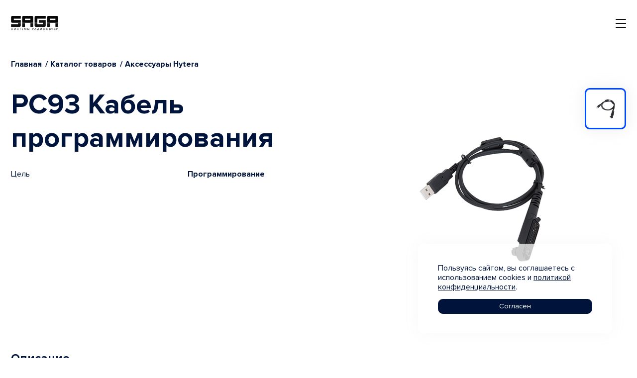

--- FILE ---
content_type: text/html; charset=UTF-8
request_url: https://sagainc.ru/catalog/product/2931/
body_size: 8322
content:
<!DOCTYPE html>
<html xmlns="https://www.w3.org/1999/xhtml">
<head>
    <meta name="viewport" content="width=device-width, initial-scale=1.0">
    <meta http-equiv="X-UA-Compatible" content="ie=edge">
    <meta name="format-detection" content="telephone=no">
    <link rel="icon" type="image/x-icon" href="/favicon.ico">
    <link rel="shortcut icon" href="favicon.ico" type="image/x-icon">
    <title>PC93 Кабель программирования</title>
    <meta http-equiv="Content-Type" content="text/html; charset=UTF-8" />
<meta name="keywords" content="PC93 Кабель программирования" />
<meta name="description" content="PC93 Кабель программирования" />
<script data-skip-moving="true">(function(w, d, n) {var cl = "bx-core";var ht = d.documentElement;var htc = ht ? ht.className : undefined;if (htc === undefined || htc.indexOf(cl) !== -1){return;}var ua = n.userAgent;if (/(iPad;)|(iPhone;)/i.test(ua)){cl += " bx-ios";}else if (/Windows/i.test(ua)){cl += ' bx-win';}else if (/Macintosh/i.test(ua)){cl += " bx-mac";}else if (/Linux/i.test(ua) && !/Android/i.test(ua)){cl += " bx-linux";}else if (/Android/i.test(ua)){cl += " bx-android";}cl += (/(ipad|iphone|android|mobile|touch)/i.test(ua) ? " bx-touch" : " bx-no-touch");cl += w.devicePixelRatio && w.devicePixelRatio >= 2? " bx-retina": " bx-no-retina";if (/AppleWebKit/.test(ua)){cl += " bx-chrome";}else if (/Opera/.test(ua)){cl += " bx-opera";}else if (/Firefox/.test(ua)){cl += " bx-firefox";}ht.className = htc ? htc + " " + cl : cl;})(window, document, navigator);</script>


<link href="/bitrix/cache/css/ru/sagainc/page_27f2cb78105daf35605c6429b1a52040/page_27f2cb78105daf35605c6429b1a52040_v1.css?17664080951157" type="text/css"  rel="stylesheet" />
<link href="/bitrix/cache/css/ru/sagainc/template_ed32f7267ba8594c507dd9c2e1e70a0c/template_ed32f7267ba8594c507dd9c2e1e70a0c_v1.css?17664080861863325" type="text/css"  data-template-style="true" rel="stylesheet" />







</head>
<body>
<div id="panel"></div>
<div class="header__container" id="header"></div>
<header class="header">
    <div class="header__inner container-fluid container-fluid-max bg-white">
        <div class="row align-items-center">
            <div class="col-10 col-xl-1">
                <div class="d-flex align-items-center">
                    <a class="navbar-brand" href="/">
                        <img src="/local/templates/sagainc/html/build/picture/upload/logo.png" alt="">
                    </a>
                </div>
            </div>
            <div class="col-2 d-xl-none d-flex justify-content-end">
                <button class="navbar-toggler _small d-block d-xl-none" type="button" data-toggle="collapse" data-target="#navbarNav" aria-controls="navbarNav" aria-expanded="false" aria-label="Toggle navigation"><span
                            class="navbar-toggler-icon-custom _rounded"></span><span class="navbar-toggler-icon-custom _rounded"></span><span class="navbar-toggler-icon-custom _rounded"></span><span
                            class="navbar-toggler-icon-custom _rounded"></span></button>
            </div>
            <div class="col-12 col-xl-5">
                <div class="header__nav ml-xl-6 pr-up-to-xl-0 pl-up-to-xl-0">
                    <nav class="navbar navbar-expand-xl p-0 d-flex">
    <div class="collapse navbar-collapse text-center" id="navbarNav">
        <div class="header__search-item d-xl-none my-4">
            <form class="header__search-container" method="post" name="login" action="/search/">
                <div class="form-group mb-0">
                    <button class="btn header__search go-search header__search-container-btn header__search-container-btn-search" type="submit"><i class="icon icon-search"></i></button>
                    <input class="form-control header__search-container-input" type="text" placeholder="Поиск по названию">
                </div>
            </form>
        </div>
                    <ul class="navbar-nav mr-auto _full-width text-left">
                                    <li class="nav-item nav-item-drop">
                                                                                    <a href="/about/" class="nav-link-section">
                                    <span class="mb-0 nav-link text-uppercase font-weight-bold header__nav-item dropdown-toggle" data-toggle="collapse" role="button"
                                          data-target="#menu-tab_0-dropdown" aria-expanded="false" aria-controls="menu-tab_0-dropdown">О компании</span>
                               </a>
                                                                                                        <div class="nav-link-dropdown collapse" id="menu-tab_0-dropdown" data-parent="#navbarNav">
                                <div class="container-fluid container-fluid-max">
                                    <div class="row w-100">
                                        <div class="col-12">
                                            <ul class="list-unstyled mb-0">
                                                                                                    <li class="mb-4"><a class="text-uppercase nav-link-dropdown-item font-weight-bold nav-link-dropdown-item-primary"
                                                                                                                                                href="/about/">История компании</a></li>
                                                                                                    <li class="mb-4"><a class="text-uppercase nav-link-dropdown-item font-weight-bold nav-link-dropdown-item-primary"
                                                                                                                                                href="/about/suppliers/">Наши поставщики</a></li>
                                                                                                    <li class=""><a class="text-uppercase nav-link-dropdown-item font-weight-bold nav-link-dropdown-item-primary"
                                                                                                                                                href="/about/contacts/">Контактная информация</a></li>
                                                                                                <!--li.mb-1-->
                                                <!--	a(href="#" data-link-menu="#nav-link-dropdown3").text-uppercase.nav-link-dropdown-item.font-weight-bold.nav-link-dropdown-item-primary.nav-link-dropdown-item-arrow Цифровые системы радиосвязи DMR-->
                                            </ul>
                                        </div>
                                        <!--                                            <div class="col-xl-7 col-xl-8 border-left nav-link-dropdown-hide d-none" id="nav-link-dropdown3">-->
                                        <!--                                                <ul class="list-unstyled pl-4">-->
                                        <!--                                                    <li class="mb-3"><a class="text-uppercase nav-link-dropdown-item font-weight-bold" href="#">Страница</a></li>-->
                                        <!--                                                    <li class="mb-3"><a class="text-uppercase nav-link-dropdown-item font-weight-bold" href="#">Страница</a></li>-->
                                        <!--                                                    <li class="mb-3"><a class="text-uppercase nav-link-dropdown-item font-weight-bold" href="#">Страница</a></li>-->
                                        <!--                                                    <li><a class="text-uppercase nav-link-dropdown-item font-weight-bold" href="#">Страница</a></li>-->
                                        <!--                                                </ul>-->
                                        <!--                                            </div>-->
                                    </div>
                                </div>
                            </div>
                                            </li>
                                    <li class="nav-item">
                                                                                    <a href="/catalog/" class="nav-link text-uppercase font-weight-bold header__nav-item">
                                    Каталог                                </a>
                                                                                                </li>
                                    <li class="nav-item nav-item-drop">
                                                                                    <a href="/press_centre/" class="nav-link-section">
                                    <span class="mb-0 nav-link text-uppercase font-weight-bold header__nav-item dropdown-toggle" data-toggle="collapse" role="button"
                                          data-target="#menu-tab_2-dropdown" aria-expanded="false" aria-controls="menu-tab_2-dropdown">Инфо-Центр</span>
                               </a>
                                                                                                        <div class="nav-link-dropdown collapse" id="menu-tab_2-dropdown" data-parent="#navbarNav">
                                <div class="container-fluid container-fluid-max">
                                    <div class="row w-100">
                                        <div class="col-12">
                                            <ul class="list-unstyled mb-0">
                                                                                                    <li class="mb-4"><a class="text-uppercase nav-link-dropdown-item font-weight-bold nav-link-dropdown-item-primary"
                                                                                                                                                href="/press_centre/news/">Новости и события</a></li>
                                                                                                    <li class=""><a class="text-uppercase nav-link-dropdown-item font-weight-bold nav-link-dropdown-item-primary"
                                                                                                                                                href="/press_centre/info/">Полезная информация</a></li>
                                                                                                <!--li.mb-1-->
                                                <!--	a(href="#" data-link-menu="#nav-link-dropdown3").text-uppercase.nav-link-dropdown-item.font-weight-bold.nav-link-dropdown-item-primary.nav-link-dropdown-item-arrow Цифровые системы радиосвязи DMR-->
                                            </ul>
                                        </div>
                                        <!--                                            <div class="col-xl-7 col-xl-8 border-left nav-link-dropdown-hide d-none" id="nav-link-dropdown3">-->
                                        <!--                                                <ul class="list-unstyled pl-4">-->
                                        <!--                                                    <li class="mb-3"><a class="text-uppercase nav-link-dropdown-item font-weight-bold" href="#">Страница</a></li>-->
                                        <!--                                                    <li class="mb-3"><a class="text-uppercase nav-link-dropdown-item font-weight-bold" href="#">Страница</a></li>-->
                                        <!--                                                    <li class="mb-3"><a class="text-uppercase nav-link-dropdown-item font-weight-bold" href="#">Страница</a></li>-->
                                        <!--                                                    <li><a class="text-uppercase nav-link-dropdown-item font-weight-bold" href="#">Страница</a></li>-->
                                        <!--                                                </ul>-->
                                        <!--                                            </div>-->
                                    </div>
                                </div>
                            </div>
                                            </li>
                                    <li class="nav-item">
                                                                                    <a href="/partnersform/" class="nav-link text-uppercase font-weight-bold header__nav-item">
                                    Партнерам                                </a>
                                                                                                </li>
                            </ul>
                            <a class="btn pt-3 pb-3 font-weight-bold text-uppercase _bordered mx-auto mx-xl-none text-nowrap my-4 d-xl-none d-inline-block" data-toggle="modal" data-target="#formLogin">Личный кабинет партнера</a>
            </div>
</nav>                </div>
            </div>
            <div class="col-6 d-none d-xl-block">
                <div class="d-flex align-items-center justify-content-end">
                    <div class="d-flex position-relative justify-content-between w-100 ml-3">
                        <form class="header__search-container mr-3" method="get" action="/search/">
                            <div class="form-group mb-0 pl-1 pr-1">
                                <button class="btn header__search go-search header__search-container-btn header__search-container-btn-search" type="submit"><i class="icon icon-search"></i></button>
                                <input class="form-control header__search-container-input" name="q" type="text" placeholder="Поиск по названию">
                            </div>
                            <button class="btn header__search header__search-close header__search-container-btn"><i class="icon icon-close"></i></button>
                        </form>
                        <div class="d-block">
                            <a class="d-none d-xl-inline-flex align-items-center header__phone mr-xl-3 pt-xl-3 pb-xl-3" href="tel:+7 (495) 967-98-00"><span class="font-weight-bold">+7 (495) 967-98-00</span></a>
                            <a class="d-none d-xl-inline-flex align-items-center header__phone header__phone-mail ml-xl-3 pt-xl-3 pb-xl-3" href="mailto:postbox@sagainc.ru"><span
                                        class="font-weight-bold">postbox@sagainc.ru</span></a>
                        </div>
                        <div class="d-flex px-3 pt-2">
                                                        <button class="btn header__search header__search-run px-3 pt-1"><i class="icon icon-search"></i></button>
                        </div>
                    </div>
                                            <a class="btn pt-3 pb-3 px-6 font-weight-bold text-uppercase _bordered text-nowrap" data-toggle="modal" data-target="#formLogin">Личный кабинет партнера</a>
                                    </div>
            </div>
        </div>
    </div>
</header>
<div class="wrapper">
    <div class="container-fluid container-fluid-max container product-main">
    <div class="row">
        <div class="col-md-12 mt-6">
            <nav aria-label="breadcrumb" class="d-none d-md-block"><ol class="breadcrumb _slash" itemscope itemtype="https://schema.org/BreadcrumbList"><li class="breadcrumb-item" itemprop="itemListElement" itemscope itemtype="https://schema.org/ListItem"><a class="font-weight-bold" href="/" itemprop="item"><span itemprop="name">Главная</span></a><meta itemprop="position" content="1"></li> <li class="breadcrumb-item" itemprop="itemListElement" itemscope itemtype="https://schema.org/ListItem"><a class="font-weight-bold" href="/catalog/" itemprop="item"><span itemprop="name">Каталог товаров</span></a><meta itemprop="position" content="2"></li> <li class="breadcrumb-item font-weight-bold" aria-current="page" itemprop="itemListElement" itemscope itemtype="https://schema.org/ListItem"><span itemprop="name">Аксессуары Hytera</span><meta itemprop="position" content="3"></li> </ol></nav><div class="d-block d-md-none mb-3"><a class="font-weight-bold text-decoration-none" href="/catalog/"><span>Назад</span></a></div>        </div>
    </div>
<div class="product-main__columns" itemscope itemtype="https://schema.org/Product">
    <div class="product-main__columns-left">
        <div class="d-none d-lg-block mb-4">
            <h1 class="h3 d-lg-inline d-block mr-4" itemprop="name">PC93 Кабель программирования</h1>
            <div class="d-block mt-1 align-middle">
                <!--<span class="saga-tag bg-light text-dark text-uppercase text-light font-weight-bold">Аксессуары Hytera</span>-->            </div>
        </div>
        <div class="product-main__info mb-4">
                                <div class="product-main__info-row">
                        <div class="product-main__info-label">
                            <div class="product-main__info-inner">Цель</div>
                        </div>
                        <div class="product-main__info-value">
                            <span class="product-main__info-inner">Программирование</span>
                        </div>
                    </div>
                        </div>
            </div>
    <div class="d-block d-lg-none mb-4">
        <h1 class="h3 d-lg-inline d-block mr-4 mb-3" itemprop="name">PC93 Кабель программирования</h1>
        <div class="d-block mt-1 align-middle">
            <span class="saga-tag bg-light text-dark text-uppercase text-light font-weight-bold">Аксессуары Hytera</span>        </div>
    </div>
    <div class="product-main__columns-right">
        <div class="product-main__columns-full">
                            <a class="product-main__full-link product-main__full-link_active" href="/upload/iblock/906/cywmbwom0u58p7m8aqyxzkd5sb7ddz5y/PC93.png" data-fancybox="main" itemprop="image" itemscope
                   itemtype="https://schema.org/ImageObject">
                    <img class="product-main__full-image" src="/upload/iblock/906/cywmbwom0u58p7m8aqyxzkd5sb7ddz5y/PC93.png" alt="PC93 Кабель программирования" itemprop="contentUrl">
                    <meta itemprop="thumbnail" content="/upload/resize_cache/iblock/906/cywmbwom0u58p7m8aqyxzkd5sb7ddz5y/122_122_1/PC93.png">
                    <meta itemprop="name" content="PC93 Кабель программирования">
                    <meta itemprop="caption" content="PC93 Кабель программирования">
                    <meta itemprop="description" content="PC93 Кабель программирования">
                    <meta itemprop="height" content="400">
                    <meta itemprop="width" content="400">
                </a>
                    </div>
                <div class="product-main__columns-preview">
                            <a class="product-main__preview-item product-main__preview-item_active" href="#" data-trigger="switch-image">
                    <img class="product-main__preview-image" src="/upload/resize_cache/iblock/906/cywmbwom0u58p7m8aqyxzkd5sb7ddz5y/122_122_1/PC93.png" alt="PC93 Кабель программирования">
                </a>
                    </div>
    </div>
</div>
</div>
            <div class="container-fluid container-fluid-max product-info pr-xl-10">
            <div class="row">
                <div class="col-md-9">
                    <div class="h4 mb-4">Описание</div>
                                            <div class="product-info__text" itemprop="description">
                            <b>PC93 Кабель программирования с USB портом<br>
 </b><br>
Для мультирежимных терминалов &nbsp;PTC760，PDC680，PTC680 <b><br>
 </b>                        </div>
                                    </div>
            </div>
        </div>
    <div class="container-fluid container-fluid-max product-info">
    <div class="row">
        <div class="col-md-9 pr-xl-10">
            <div class="h4 mb-4">Подходящие радиостанции</div>
            <div class="row">
                                    <div class="catalog__item col-12 col-lg-6">
                        <div class="catalog__item-wrapper">
                            <div class="catalog__item-img d-flex w-100 justify-content-center mb-3">
                                                                    <img class="catalog__item-img-inner" src="/upload/iblock/596/67xam07z6beyxyr85d21g2h9hweddgu2/PTC680.png" alt="Hytera PTC680 Цифровой мультирежимный терминал">
                                                                </div>
                            <div class="catalog__item-content">
                                <div class="catalog__item-content-inner">
                                    <div class="catalog__item-info mb-3">
                                        <span class="bg-light text-dark saga-tag text-uppercase font-weight-bold">Цифровые радиостанции Hytera</span><span class="bg-info text-white saga-tag text-uppercase font-weight-bold">IP66</span><span class="bg-info text-white saga-tag text-uppercase font-weight-bold">IP68</span>                                    </div>
                                    <div class="catalog__item-info mb-3"><a class="catalog__item-title h5" href="/catalog/product/2881/">Hytera PTC680 Цифровой мультирежимный терминал</a></div>
                                                                                <div class="catalog__item-info-row">
                                                <div class="catalog__item-info-label">
                                                    <span class="catalog__item-info-inner">Диапазон частот</span>
                                                </div>
                                                <div class="catalog__item-info-value">
                                                    <span class="catalog__item-info-inner">350-470 МГц</span>
                                                </div>
                                            </div>
                                                                                        <div class="catalog__item-info-row">
                                                <div class="catalog__item-info-label">
                                                    <span class="catalog__item-info-inner">Работа в системах</span>
                                                </div>
                                                <div class="catalog__item-info-value">
                                                    <span class="catalog__item-info-inner">Hytera ACCESSNET-T IP</span>
                                                </div>
                                            </div>
                                                                                        <div class="catalog__item-info-row">
                                                <div class="catalog__item-info-label">
                                                    <span class="catalog__item-info-inner">Система навигации</span>
                                                </div>
                                                <div class="catalog__item-info-value">
                                                    <span class="catalog__item-info-inner">BeiDou, <br/>GLONASS, <br/>GPS</span>
                                                </div>
                                            </div>
                                                                            </div>
                                <a class="btn btn-almostblue mt-3 pt-3 pb-3 font-weight-bold text-uppercase catalog__item-button rounded-4" href="/catalog/product/2881/">Подробнее</a>
                            </div>
                        </div>
                    </div>
                                    <div class="catalog__item col-12 col-lg-6">
                        <div class="catalog__item-wrapper">
                            <div class="catalog__item-img d-flex w-100 justify-content-center mb-3">
                                                                    <img class="catalog__item-img-inner" src="/upload/iblock/7cd/cvjixo5d5opwhdycwrot75a54s5djksu/PTC760.png" alt="Hytera PTC760 Цифровой мультирежимный терминал">
                                                                </div>
                            <div class="catalog__item-content">
                                <div class="catalog__item-content-inner">
                                    <div class="catalog__item-info mb-3">
                                        <span class="bg-light text-dark saga-tag text-uppercase font-weight-bold">Цифровые радиостанции Hytera</span><span class="bg-info text-white saga-tag text-uppercase font-weight-bold">IP67</span>                                    </div>
                                    <div class="catalog__item-info mb-3"><a class="catalog__item-title h5" href="/catalog/product/2880/">Hytera PTC760 Цифровой мультирежимный терминал</a></div>
                                                                                <div class="catalog__item-info-row">
                                                <div class="catalog__item-info-label">
                                                    <span class="catalog__item-info-inner">Диапазон частот</span>
                                                </div>
                                                <div class="catalog__item-info-value">
                                                    <span class="catalog__item-info-inner">350-470 МГц, <br/>806-870 МГц</span>
                                                </div>
                                            </div>
                                                                                        <div class="catalog__item-info-row">
                                                <div class="catalog__item-info-label">
                                                    <span class="catalog__item-info-inner">Работа в системах</span>
                                                </div>
                                                <div class="catalog__item-info-value">
                                                    <span class="catalog__item-info-inner">Hytera ACCESSNET-T IP</span>
                                                </div>
                                            </div>
                                                                                        <div class="catalog__item-info-row">
                                                <div class="catalog__item-info-label">
                                                    <span class="catalog__item-info-inner">Система навигации</span>
                                                </div>
                                                <div class="catalog__item-info-value">
                                                    <span class="catalog__item-info-inner">BeiDou, <br/>GLONASS, <br/>GPS</span>
                                                </div>
                                            </div>
                                                                            </div>
                                <a class="btn btn-almostblue mt-3 pt-3 pb-3 font-weight-bold text-uppercase catalog__item-button rounded-4" href="/catalog/product/2880/">Подробнее</a>
                            </div>
                        </div>
                    </div>
                                    <div class="catalog__item col-12 col-lg-6 mb-2">
                        <div class="catalog__item-wrapper">
                            <div class="catalog__item-img d-flex w-100 justify-content-center mb-3">
                                                                    <img class="catalog__item-img-inner" src="/upload/iblock/126/dhb560cdr2oqicl3wva2j4ikbuc5tpht/pdm680.webp" alt="Hytera PDM680 Цифровой мультирежимный терминал">
                                                                </div>
                            <div class="catalog__item-content">
                                <div class="catalog__item-content-inner">
                                    <div class="catalog__item-info mb-3">
                                        <span class="bg-light text-dark saga-tag text-uppercase font-weight-bold">Цифровые радиостанции Hytera</span><span class="bg-light text-dark saga-tag text-uppercase font-weight-bold">Не поставляется</span><span class="bg-light text-dark saga-tag text-uppercase font-weight-bold">Снято с производства</span>                                    </div>
                                    <div class="catalog__item-info mb-3"><a class="catalog__item-title h5" href="/catalog/product/2866/">Hytera PDM680 Цифровой мультирежимный терминал</a></div>
                                                                                <div class="catalog__item-info-row">
                                                <div class="catalog__item-info-label">
                                                    <span class="catalog__item-info-inner">Диапазон частот</span>
                                                </div>
                                                <div class="catalog__item-info-value">
                                                    <span class="catalog__item-info-inner">136-174 МГц, <br/>350-527 МГц</span>
                                                </div>
                                            </div>
                                                                                        <div class="catalog__item-info-row">
                                                <div class="catalog__item-info-label">
                                                    <span class="catalog__item-info-inner">Работа в системах</span>
                                                </div>
                                                <div class="catalog__item-info-value">
                                                    <span class="catalog__item-info-inner">Конвенциональная Hytera</span>
                                                </div>
                                            </div>
                                                                                        <div class="catalog__item-info-row">
                                                <div class="catalog__item-info-label">
                                                    <span class="catalog__item-info-inner">Система навигации</span>
                                                </div>
                                                <div class="catalog__item-info-value">
                                                    <span class="catalog__item-info-inner">BeiDou, <br/>GLONASS, <br/>GPS</span>
                                                </div>
                                            </div>
                                                                            </div>
                                <a class="btn btn-almostblue mt-3 pt-3 pb-3 font-weight-bold text-uppercase catalog__item-button rounded-4" href="/catalog/product/2866/">Подробнее</a>
                            </div>
                        </div>
                    </div>
                                    <div class="catalog__item col-12 col-lg-6 mb-2">
                        <div class="catalog__item-wrapper">
                            <div class="catalog__item-img d-flex w-100 justify-content-center mb-3">
                                                                    <img class="catalog__item-img-inner" src="/upload/iblock/f4a/b2t1ivtiqm9xukf0mfs24tbn1z696cte/PDC680bg.png" alt="Hytera PDC680 Цифровой мультирежимный терминал">
                                                                </div>
                            <div class="catalog__item-content">
                                <div class="catalog__item-content-inner">
                                    <div class="catalog__item-info mb-3">
                                        <span class="bg-light text-dark saga-tag text-uppercase font-weight-bold">Цифровые радиостанции Hytera</span><span class="bg-info text-white saga-tag text-uppercase font-weight-bold">IP68</span>                                    </div>
                                    <div class="catalog__item-info mb-3"><a class="catalog__item-title h5" href="/catalog/product/2856/">Hytera PDC680 Цифровой мультирежимный терминал</a></div>
                                                                                <div class="catalog__item-info-row">
                                                <div class="catalog__item-info-label">
                                                    <span class="catalog__item-info-inner">Диапазон частот</span>
                                                </div>
                                                <div class="catalog__item-info-value">
                                                    <span class="catalog__item-info-inner">350-527 МГц</span>
                                                </div>
                                            </div>
                                                                                        <div class="catalog__item-info-row">
                                                <div class="catalog__item-info-label">
                                                    <span class="catalog__item-info-inner">Работа в системах</span>
                                                </div>
                                                <div class="catalog__item-info-value">
                                                    <span class="catalog__item-info-inner">Конвенциональная Hytera, <br/>DMR IP Multi-site , <br/>DMR Транкинг XPT Hytera, <br/>DMR Tier 3 Транкинг Hytera</span>
                                                </div>
                                            </div>
                                                                                        <div class="catalog__item-info-row">
                                                <div class="catalog__item-info-label">
                                                    <span class="catalog__item-info-inner">Система навигации</span>
                                                </div>
                                                <div class="catalog__item-info-value">
                                                    <span class="catalog__item-info-inner">BeiDou, <br/>GLONASS, <br/>GPS</span>
                                                </div>
                                            </div>
                                                                            </div>
                                <a class="btn btn-almostblue mt-3 pt-3 pb-3 font-weight-bold text-uppercase catalog__item-button rounded-4" href="/catalog/product/2856/">Подробнее</a>
                            </div>
                        </div>
                    </div>
                            </div>
        </div>
    </div>
</div>
    </div>
    <footer class="footer bg-semiblue pb-4 pt-5" id="footerAccordion">
        <div class="container-fluid container-fluid-max">
            <div class="row">
                <div class="col-6 col-md-12">
                    <div class="row">
                            <div class="col-12 col-md-4 col-xl-3">
        <ul class="list-unstyled">
                                <li class="mb-2 mb-lg-4">
                                                    <a class="text-white text-uppercase footer__link dropdown-toggle" href="/about/" data-toggle="collapse" data-target="#footerCollapse0" aria-controls="footerCollapse0">
                    <span class="font-weight-bold">О компании</span>
                </a>
                                                                            <div class="collapse pt-2" id="footerCollapse0" aria-labelledby="footerCollapse0" data-parent="#footerAccordion">
                                <ul class="list-unstyled pl-3 pt-1 mb-3 ml-3">
                                                                            <li class="mb-2"><a class="text-white font-weight-bold footer__link footer__link-collapse" href="/about/">История компании</a></li>
                                                                            <li class="mb-2"><a class="text-white font-weight-bold footer__link footer__link-collapse" href="/about/suppliers/">Наши поставщики</a></li>
                                                                            <li class="mb-2"><a class="text-white font-weight-bold footer__link footer__link-collapse" href="/about/contacts/">Контактная информация</a></li>
                                                                    </ul>
                            </div>
                                            </li>
                                    <li class="mb-2 mb-lg-4">
                                                    <a class="text-white text-uppercase footer__link dropdown-toggle" href="/press_centre/" data-toggle="collapse" data-target="#footerCollapse2" aria-controls="footerCollapse2">
                    <span class="font-weight-bold">Инфо-Центр</span>
                </a>
                                                                            <div class="collapse pt-2" id="footerCollapse2" aria-labelledby="footerCollapse2" data-parent="#footerAccordion">
                                <ul class="list-unstyled pl-3 pt-1 mb-3 ml-3">
                                                                            <li class="mb-2"><a class="text-white font-weight-bold footer__link footer__link-collapse" href="/press_centre/news/">Новости и события</a></li>
                                                                            <li class="mb-2"><a class="text-white font-weight-bold footer__link footer__link-collapse" href="/press_centre/info/">Полезная информация</a></li>
                                                                    </ul>
                            </div>
                                            </li>
                        </ul>
    </div>
    <div class="col-12 col-md-4 col-xl-4">
        <ul class="list-unstyled">
                                <li class="mb-2 mb-lg-4">
                                                    <a class="text-white text-uppercase footer__link" href="/catalog/">
                                <span class="font-weight-bold">Каталог</span>
                            </a>
                                                                    </li>
                                    <li class="mb-2 mb-lg-4">
                                                    <a class="text-white text-uppercase footer__link" href="/partnersform/">
                                <span class="font-weight-bold">Партнерам</span>
                            </a>
                                                                    </li>
                        </ul>
    </div>
                        <div class="col-md-4 col-xl-3 offset-xl-2 d-none d-md-block">
                            <div class="d-block d-md-flex flex-column align-items-end footer__container"><a class="d-block align-items-center footer__phone mb-md-1" href="mailto:postbox@sagainc.ru"><span
                                            class="font-weight-bold">postbox@sagainc.ru</span></a><a class="d-block align-items-center footer__phone mb-md-4" href="tel:+74959679898">
                                    <small><i class="icon icon-phone mr-2"></i></small>
                                    <span class="font-weight-bold">+7-495-967-98-98</span></a>
                                <button class="btn btn-white w-100 pt-3 pb-3 mb-4 d-none d-lg-block" data-toggle="modal" data-target="#formModal"><span class="text-uppercase font-weight-bold">обратная связь</span></button>
                            </div>
                        </div>
                    </div>
                </div>
                <div class="col-6 d-block d-md-none">
                    <div class="d-block d-md-flex flex-column align-items-end footer__container text-right"><a class="d-block align-items-center footer__phone mb-3" href="mailto:undefined"><span
                                    class="font-weight-bold">postbox@sagainc.ru</span></a><a class="d-block align-items-center footer__phone mb-3" href="tel:+74959679898">
                            <small><i class="icon icon-phone mr-2"></i></small>
                            <span class="font-weight-bold">+7-495-967-98-98</span></a></div>
                </div>
            </div>
            <div class="row d-lg-none">
                <div class="col-6 col-lg-12 pt-4 mx-auto">
                    <button class="btn btn-white w-100 pt-3 pb-3" data-toggle="modal" data-target="#formModal"><span class="text-uppercase font-weight-bold">обратная связь</span></button>
                </div>
            </div>
            <div class="row">
                <div class="col-6 col-lg-12 pt-4 mx-auto">
                    <p class="text-white h6 text-center text-lg-left">
                        <small class="font-weight-bold text-uppercase">127576, Москва, ул. Новгородская, д.1, офис АП 306.2</small>
                    </p>
                </div>
            </div>
            <div class="row mt-5 mt-lg-0 pt-1">
                <div class="col-10">
                    <p class="text-white mb-0 h6">
                        <small class="font-weight-bold text-uppercase">&#169; saga inc</small>
                    </p>
                </div>
                <div class="col-2">
                    <div class="d-flex justify-content-end align-items-center w-100 footer__container completo-logo-up"><a class="footer__up d-inline-flex align-items-center link-scroll" href="#header"><span
                                    class="font-weight-bold">Наверх</span></a></div>
                </div>
            </div>
        </div>
    </footer>
  <div class="modal-cookie">
    <div class="modal-cookie__text">
      Пользуясь сайтом, вы соглашаетесь с использованием cookies и <a href="/policy/">политикой конфиденциальности</a>.
    </div>
    <a href="javascript:;" class="js-modal-cookie__btn btn btn-primary w-100">Согласен</a>
  </div>
<!-- Yandex.Metrika counter -->

 <noscript>
  <div><img src="https://mc.yandex.ru/watch/46927329" style="position:absolute; left:-9999px;"  /></div>
</noscript>
<!-- /Yandex.Metrika counter -->
<!-- Yandex.Metrika counter -->
<noscript><div><img src="https://mc.yandex.ru/watch/23364802"; style="position:absolute; left:-9999px;" alt="" /></div></noscript>
<!-- /Yandex.Metrika counter -->
<div class="modal" id="formModal" tabindex="-1" role="dialog" aria-labelledby="formModal" aria-hidden="true">
    <div class="modal-dialog modal-dialog-centered" role="document">
        <div class="modal-content">
            <div class="modal-header">
                <button class="close" type="button" data-dismiss="modal" aria-label="Close"><small><i class="icon icon-close"></i></small></button>
            </div>
            <div class="modal-body py-6 px-6">
                <h4 class="h4 mb-6">Свяжитесь с нами</h4>
                <form class="form js-form" action="" method="post" id="bx_form_Z6ZHD">
    <input type="hidden" name="sessid" id="sessid" value="49df37bc06a7941c9bed4498d1ff4480" />    <div class="form-group">
        <input class="form-control rounded-10 border py-4 border-gray" type="text" name="name" placeholder="Имя*" required>
    </div>
    <div class="form-group">
        <input class="form-control rounded-10 border py-4 border-gray" type="email" name="email" placeholder="E-mail*" required>
    </div>
    <div class="form-group">
        <input class="form-control rounded-10 border py-4 border-gray phone" type="text" name="phone" data-rule-phone="true" placeholder="Телефон" required>
    </div>
    <div class="form-group">
        <textarea class="form-control rounded-10 border py-4 border-gray" name="text" placeholder="Введите ваш запрос"></textarea>
    </div>
  <div class="form-group">
    <label class="filter__block-checkbox">
      <input class="filter__block-checkbox-control" type="checkbox"
             id="agreement" name="agreement">
      <span class="filter__block-checkbox-label">Отправляя заявку, вы соглашаетесь с <a href="https://www.sagatelecom.ru/policy/">политикой обработки персональных данных</a>.</span>
    </label>
  </div>
    <div class="form-group mb-0">
        <button class="btn btn-almostblue pt-3 pb-3 w-100 font-weight-bold text-uppercase rounded-10 py-4" type="submit" id="submit-btn" disabled style="max-height: 60px;">Отправить</button>
    </div>
</form>
            </div>
        </div>
    </div>
</div>
<div class="modal" id="formLogin" tabindex="-1" role="dialog" aria-labelledby="formModal" aria-hidden="true">
    <div class="modal-dialog modal-dialog-centered" role="document">
        <div class="modal-content">
            <div class="modal-header">
                <button class="close" type="button" data-dismiss="modal" aria-label="Close"><small><i class="icon icon-close"></i></small></button>
            </div>
            <div class="modal-body py-6 px-6">
                <h4 class="h4 mb-6">Вход для партнёров</h4>
                
<form class="form" method="post" name="login" action="/partners/news/">
    <input type="hidden" name="backurl" value="/partners/news/" />        <input type="hidden" name="AUTH_FORM" value="Y"/>
    <input type="hidden" name="TYPE" value="AUTH"/>
    <input class="form-control mb-4 w-100 rounded-10 border py-4 border-gray" type="text" name="USER_LOGIN" placeholder="Логин" required>
    <input class="form-control mb-4 w-100 rounded-10 border py-4 border-gray" type="password" name="USER_PASSWORD" placeholder="Пароль" required>
    <button class="btn btn-almostblue pt-3 pb-3 w-100 font-weight-bold text-uppercase rounded-10 py-4" type="submit" value="Войти" style="max-height: 60px;">Войти</button>
</form>            </div>
        </div>
    </div>
</div><script>if(!window.BX)window.BX={};if(!window.BX.message)window.BX.message=function(mess){if(typeof mess==='object'){for(let i in mess) {BX.message[i]=mess[i];} return true;}};</script>
<script>(window.BX||top.BX).message({"JS_CORE_LOADING":"Загрузка...","JS_CORE_NO_DATA":"- Нет данных -","JS_CORE_WINDOW_CLOSE":"Закрыть","JS_CORE_WINDOW_EXPAND":"Развернуть","JS_CORE_WINDOW_NARROW":"Свернуть в окно","JS_CORE_WINDOW_SAVE":"Сохранить","JS_CORE_WINDOW_CANCEL":"Отменить","JS_CORE_WINDOW_CONTINUE":"Продолжить","JS_CORE_H":"ч","JS_CORE_M":"м","JS_CORE_S":"с","JSADM_AI_HIDE_EXTRA":"Скрыть лишние","JSADM_AI_ALL_NOTIF":"Показать все","JSADM_AUTH_REQ":"Требуется авторизация!","JS_CORE_WINDOW_AUTH":"Войти","JS_CORE_IMAGE_FULL":"Полный размер"});</script><script src="/bitrix/js/main/core/core.min.js?1766408055229643"></script><script>BX.Runtime.registerExtension({"name":"main.core","namespace":"BX","loaded":true});</script>
<script>BX.setJSList(["\/bitrix\/js\/main\/core\/core_ajax.js","\/bitrix\/js\/main\/core\/core_promise.js","\/bitrix\/js\/main\/polyfill\/promise\/js\/promise.js","\/bitrix\/js\/main\/loadext\/loadext.js","\/bitrix\/js\/main\/loadext\/extension.js","\/bitrix\/js\/main\/polyfill\/promise\/js\/promise.js","\/bitrix\/js\/main\/polyfill\/find\/js\/find.js","\/bitrix\/js\/main\/polyfill\/includes\/js\/includes.js","\/bitrix\/js\/main\/polyfill\/matches\/js\/matches.js","\/bitrix\/js\/ui\/polyfill\/closest\/js\/closest.js","\/bitrix\/js\/main\/polyfill\/fill\/main.polyfill.fill.js","\/bitrix\/js\/main\/polyfill\/find\/js\/find.js","\/bitrix\/js\/main\/polyfill\/matches\/js\/matches.js","\/bitrix\/js\/main\/polyfill\/core\/dist\/polyfill.bundle.js","\/bitrix\/js\/main\/core\/core.js","\/bitrix\/js\/main\/polyfill\/intersectionobserver\/js\/intersectionobserver.js","\/bitrix\/js\/main\/lazyload\/dist\/lazyload.bundle.js","\/bitrix\/js\/main\/polyfill\/core\/dist\/polyfill.bundle.js","\/bitrix\/js\/main\/parambag\/dist\/parambag.bundle.js"]);
</script>
<script>BX.Runtime.registerExtension({"name":"fx","namespace":"window","loaded":true});</script>
<script>(window.BX||top.BX).message({"LANGUAGE_ID":"ru","FORMAT_DATE":"DD.MM.YYYY","FORMAT_DATETIME":"DD.MM.YYYY HH:MI:SS","COOKIE_PREFIX":"SAGATELECOM","SERVER_TZ_OFFSET":"10800","UTF_MODE":"Y","SITE_ID":"ru","SITE_DIR":"\/","USER_ID":"","SERVER_TIME":1768968266,"USER_TZ_OFFSET":0,"USER_TZ_AUTO":"Y","bitrix_sessid":"49df37bc06a7941c9bed4498d1ff4480"});</script><script  src="/bitrix/cache/js/ru/sagainc/kernel_main/kernel_main_v1.js?1766408086158483"></script>
<script>BX.setJSList(["\/bitrix\/js\/main\/session.js","\/bitrix\/js\/main\/pageobject\/dist\/pageobject.bundle.js","\/bitrix\/js\/main\/core\/core_window.js","\/bitrix\/js\/main\/date\/main.date.js","\/bitrix\/js\/main\/core\/core_date.js","\/bitrix\/js\/main\/core\/core_fx.js","\/bitrix\/js\/main\/utils.js","\/local\/templates\/sagainc\/html\/build\/js\/libs.js","\/local\/templates\/sagainc\/html\/build\/js\/script.js","\/local\/components\/custom\/form.mail\/templates\/feedback\/script.js"]);</script>
<script>BX.setCSSList(["\/local\/templates\/sagainc\/components\/bitrix\/catalog\/main\/style.css","\/local\/templates\/sagainc\/html\/build\/css\/libs.min.css","\/local\/templates\/sagainc\/html\/build\/css\/style.min.css","\/local\/templates\/sagainc\/html\/build\/css\/template.min.css","\/local\/templates\/sagainc\/components\/bitrix\/system.auth.form\/login\/style.css","\/local\/templates\/sagainc\/template_styles.css"]);</script>


<script  src="/bitrix/cache/js/ru/sagainc/template_ed35f8553e5f02a27972d902a246f606/template_ed35f8553e5f02a27972d902a246f606_v1.js?1766408086564109"></script>

<script type="text/javascript" >
(function (d, w, c) {
(w[c] = w[c] || []).push(function() {
try {
w.yaCounter46927329 = new Ya.Metrika({
id:46927329,
clickmap:true,
trackLinks:true,
accurateTrackBounce:true
});
} catch(e) { }
});
var n = d.getElementsByTagName("script")[0],
s = d.createElement("script"),
f = function () { n.parentNode.insertBefore(s, n); };
s.type = "text/javascript";
s.async = true;
s.src = "https://mc.yandex.ru/metrika/watch.js";;
if (w.opera == "[object Opera]") {
d.addEventListener("DOMContentLoaded", f, false);
} else { f(); }
})(document, window, "yandex_metrika_callbacks");
</script>
<script type="text/javascript" >
    (function (d, w, c) {
        (w[c] = w[c] || []).push(function() {
            try {
                w.yaCounter23364802 = new Ya.Metrika({
                    id:23364802,
                    clickmap:true,
                    trackLinks:true,
                    accurateTrackBounce:true,
                    webvisor:true
                });
            } catch(e) { }
        });

        var n = d.getElementsByTagName("script")[0],
            s = d.createElement("script"),
            f = function () { n.parentNode.insertBefore(s, n); };
        s.type = "text/javascript";
        s.async = true;
        s.src = "https://mc.yandex.ru/metrika/watch.js";;

        if (w.opera == "[object Opera]") {
            d.addEventListener("DOMContentLoaded", f, false);
        } else { f(); }
    })(document, window, "yandex_metrika_callbacks");
</script>
<script>
	$(function() {
		$('#agreement').change(function() {
			$('#submit-btn').prop('disabled', !this.checked);
		});
	});
    new Form('bx_form_Z6ZHD');
</script>